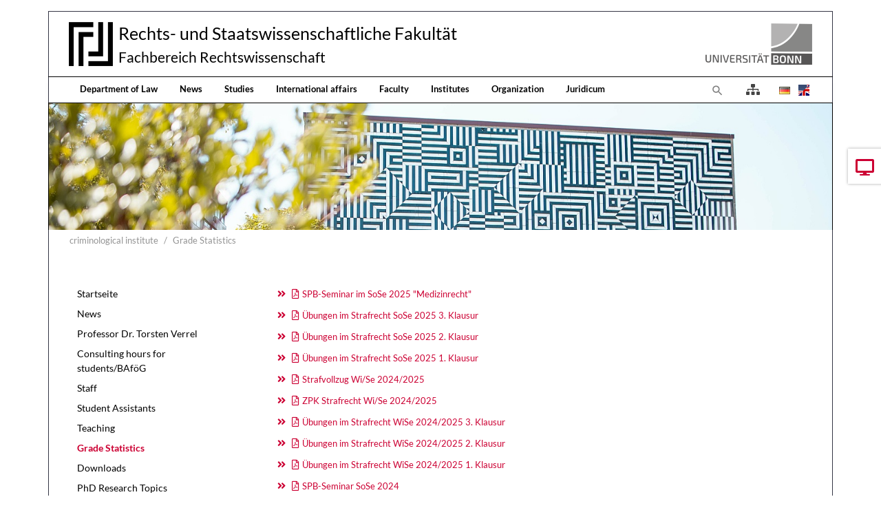

--- FILE ---
content_type: text/html; charset=utf-8
request_url: https://www.jura.uni-bonn.de/en/criminological-institute/grade-statistics
body_size: 7910
content:
<!DOCTYPE html>
<html dir="ltr" lang="en">
<head>

<meta charset="utf-8">
<!-- 
	Bootstrap Template by WapplerSystems. https://t3bootstrap.de

	This website is powered by TYPO3 - inspiring people to share!
	TYPO3 is a free open source Content Management Framework initially created by Kasper Skaarhoj and licensed under GNU/GPL.
	TYPO3 is copyright 1998-2026 of Kasper Skaarhoj. Extensions are copyright of their respective owners.
	Information and contribution at https://typo3.org/
-->


<link rel="shortcut icon" href="/fileadmin/templates/images/symbols/favicon.ico" type="image/vnd.microsoft.icon">
<title>Grade Statistics - Fachbereich Rechtswissenschaft der Universität Bonn</title>
<meta http-equiv="x-ua-compatible" content="IE=11; IE=edge" />
<meta name="generator" content="TYPO3 CMS" />
<meta name="description" content="Fachbereich Rechtswissenschaft der Universität Bonn" />
<meta name="keywords" content="Universität, Bonn, Jura, Rechtswissenschaft, Forschung, Lehre" />
<meta name="twitter:card" content="summary" />


<link rel="stylesheet" type="text/css" href="/typo3temp/assets/css/fachbereich/main.css?1764079604" media="all">
<link rel="stylesheet" type="text/css" href="/typo3conf/ext/fachbereich/Resources/Public/Fonts/Lato/lato.css?1636659636" media="all">
<link rel="stylesheet" type="text/css" href="/typo3temp/assets/css/fachbereich/fonts.css?1764079604" media="all">
<link rel="stylesheet" type="text/css" href="/typo3conf/ext/fachbereich/Resources/Public/CSS/smartmenus/jquery.smartmenus.bootstrap.css?1636659636" media="all">
<link rel="stylesheet" type="text/css" href="/typo3conf/ext/fachbereich/Resources/Public/CSS/flexslider.css?1636659636" media="all">


<script src="/typo3conf/ext/fachbereich/Resources/Public/JavaScript/Libraries/respond.min.js?1636659636"></script>
<script src="/typo3conf/ext/fachbereich/Resources/Public/JavaScript/picturefill.min.js?1636659636"></script>
<script src="/typo3conf/ext/fachbereich/Resources/Public/JavaScript/mail.js?1636659636"></script>
<script src="/typo3temp/assets/js/5508b6c4f0.js?1635468188"></script>


<meta name="viewport" content="width=device-width, initial-scale=1.0, maximum-scale=1.0, user-scalable=no">
<meta name="format-detection" content="telephone=no"><meta name="navtitle" content="Grade Statistics"><link href="/typo3conf/ext/fachbereich/Resources/Public/Images/favicon.png" rel="apple-touch-icon apple-touch-icon-precomposed" /><link href="/typo3conf/ext/fachbereich/Resources/Public/Images/favicon.png" rel="apple-touch-icon apple-touch-icon-precomposed" sizes="72x72" /><link href="/typo3conf/ext/fachbereich/Resources/Public/Images/favicon.png" rel="apple-touch-icon apple-touch-icon-precomposed" sizes="114x114" /><link href="/typo3conf/ext/fachbereich/Resources/Public/Images/favicon.png" rel="apple-touch-icon apple-touch-icon-precomposed" sizes="144x144" />
<style>@media (max-width: 575.98px) {header .hero .hero-bg {/* max width 576px, cropVariant: xs */background-image: url(/fileadmin/_processed_/c/d/csm_Kopfgrafik_Startseite_2024_02b18cf197.jpg);}}@media (min-width: 576px) and (max-width: 767.98px) {header .hero .hero-bg {/* max width 768px, cropVariant: sm */background-image: url(/fileadmin/_processed_/c/d/csm_Kopfgrafik_Startseite_2024_513a2510f5.jpg);}}@media (min-width: 768px) and (max-width: 991.98px) {header .hero .hero-bg {/* max width 992px, cropVariant: md */background-image: url(/fileadmin/_processed_/c/d/csm_Kopfgrafik_Startseite_2024_b5d70bfdc9.jpg);}}@media (min-width: 992px) and (max-width: 1199.98px) {header .hero .hero-bg {/* max width 1200px, cropVariant: lg */background-image: url(/fileadmin/_processed_/c/d/csm_Kopfgrafik_Startseite_2024_99526c3a8a.jpg);}}@media (min-width: 1200px) {header .hero .hero-bg {/* max width 1400px, cropVariant: xl */background-image: url(/fileadmin/_processed_/c/d/csm_Kopfgrafik_Startseite_2024_1ba5d2349b.jpg);}}</style>
<link rel="canonical" href="https://www.jura.uni-bonn.de/en/criminological-institute/grade-statistics"/>

<link rel="alternate" hreflang="de" href="https://www.jura.uni-bonn.de/kriminologisches-seminar-und-institut-fuer-medizinstrafrecht/notenstatistik"/>
<link rel="alternate" hreflang="en" href="https://www.jura.uni-bonn.de/en/criminological-institute/grade-statistics"/>
<link rel="alternate" hreflang="x-default" href="https://www.jura.uni-bonn.de/kriminologisches-seminar-und-institut-fuer-medizinstrafrecht/notenstatistik"/>
<link rel="preload" href="/typo3conf/ext/fachbereich/Resources/Public/Fonts/OpenSans/open-sans-v17-latin-300.woff2" as="font" type="font/woff2" >
<link rel="preload" href="/typo3conf/ext/fachbereich/Resources/Public/Fonts/OpenSans/open-sans-v17-latin-regular.woff2" as="font" type="font/woff2" >
<link rel="preload" href="/typo3conf/ext/fachbereich/Resources/Public/Fonts/FontAwesome/fa-regular-400.woff2" as="font" type="font/woff2" >
<link rel="preload" href="/typo3conf/ext/fachbereich/Resources/Public/Fonts/FontAwesome/fa-solid-900.woff2" as="font" type="font/woff2" >
</head>
<body class=" layout-2Columns layout-boxed " id="page_570"><div id="page"> <div class="container fake-shadow"></div> <a class="sr-only sr-only-focusable" href="#content"> Jump directly to main navigation </a> <a class="sr-only sr-only-focusable" href="#content"> Jump directly to content </a> <a class="sr-only sr-only-focusable" href="#sub-nav"> Jump to sub navigation </a> <header id="header" class="mt-0 mt-lg-3"> <div class="" id="nav-primary"> <nav class="navbar-user small d-none d-lg-block d-print-none clearfix"> <div class="container"> </div> </nav> <nav class="d-block navbar navbar-expand-lg navbar-light clearfix navbar-default compensate-for-scrollbar"> <div class="d-block w-100"> <div class="d-flex justify-content-between container pb-2"> <div itemscope itemtype="http://schema.org/Organization" class="navbar-brand d-flex align-items-center"> <a itemprop="url" class="d-flex" tabindex="1" href="/en/"> <img src="/typo3conf/ext/fachbereich/Resources/Public/Images/logo.png" class="img-fluid high-ct-hidden" alt="" title="" itemprop="logo"/> </a> <div class="d-flex flex-column flex-wrap brand-title"> <a itemprop="url" tabindex="1" href="/en/"> <span>Rechts- und Staatswissenschaftliche Fakultät</span> </a> <a itemprop="url" tabindex="1" href="/en/"> <span>Fachbereich Rechtswissenschaft</span> </a> </div> </div> <a href="https://www.uni-bonn.de/" target="_blank" class="d-none d-lg-block"> <img alt="Logo der Universität Bonn" src="/typo3conf/ext/fachbereich/Resources/Public/Images/logo_universitaet-bonn.png" width="170" height="60" /> </a> </div> <nav class="d-flex w-100 justify-content-between p-relative" id="NavbarTopWrapper"> <div class="w-100 navbar-top"> <div class="d-flex flex-lg-grow-1 flex-nowrap w-100 container py-2 py-lg-0 justify-content-between"> <div class="d-none d-lg-block"><div xmlns="http://www.w3.org/1999/xhtml" lang="en" xmlns:v="http://typo3.org/ns/FluidTYPO3/Vhs/ViewHelpers" xmlns:f="http://typo3.org/ns/fluid/ViewHelpers" xmlns:ws="http://typo3.org/ns/WapplerSystems/WsT3bootstrap/ViewHelpers"><ul class="nav navbar-nav d-print-none navbar-simple"><li class="nav-item page-66"><a class="nav-link" tabindex="101" href="/en/">Department of Law</a></li><li class="nav-item page-67"><a class="nav-link" tabindex="102" href="/en/news">News</a></li><li class="nav-item page-68"><a class="nav-link" tabindex="103" href="/en/studying">Studies</a></li><li class="nav-item page-3704"><a class="nav-link" tabindex="104" href="/en/international-affairs">International affairs</a></li><li class="nav-item page-69"><a class="nav-link" tabindex="105" href="/en/faculty">Faculty</a></li><li class="nav-item page-391"><a class="nav-link" tabindex="106" href="/en/institutes">Institutes</a></li><li class="nav-item page-70"><a class="nav-link" tabindex="107" href="/en/organization">Organization</a></li><li class="nav-item page-181"><a class="nav-link" tabindex="108" href="/en/juridicum">Juridicum</a></li></ul></div></div> <div class="d-flex ml-auto"> <div class="dropdown d-none d-lg-block d-print-none"> <a class="nav-link" id="searchDropdown" href="/en/search" data-toggle="dropdown" aria-label="To search page" aria-haspopup="true" aria-expanded="false"> <span class="searchbar-toggler-icon"></span> </a> <div class="dropdown-menu dropdown-search dropdown-align-right" aria-labelledby="searchDropdown"> <div itemscope itemtype="http://schema.org/WebSite"> <meta itemprop="url" content="https://www.jura.uni-bonn.de/"/> <form itemprop="potentialAction" itemscope itemtype="http://schema.org/SearchAction" action="/en/search?tx_indexedsearch_pi2%5Baction%5D=search&amp;tx_indexedsearch_pi2%5Bcontroller%5D=Search&amp;cHash=54d9d1bd66193539d591da45d983255e" method="post" name="searchform-default" role="search" class="form-search"> <div class="input-group"> <meta itemprop="target" content="/en/search?tx_indexedsearch_pi2%5Baction%5D=search&amp;tx_indexedsearch_pi2%5Bcontroller%5D=Search&amp;cHash=54d9d1bd66193539d591da45d983255e{search_term_string}"/> <input itemprop="query-input" aria-label="Search phrase" aria-hidden="true" name="search_term_string" type="text" style="display: none;"/> <input class="form-control" aria-label="Search phrase" placeholder="Search phrase" id="tx_indexedsearch_word-default" name="tx_indexedsearch_pi2[search][sword]" type="text"/> <span class="input-group-btn"> <button class="btn btn-search " type="submit" aria-label="Search"> <svg xmlns="http://www.w3.org/2000/svg" width="16" height="16" fill="currentColor" class="bi bi-caret-right-fill" viewBox="0 0 16 16"> <path d="M12.14 8.753l-5.482 4.796c-.646.566-1.658.106-1.658-.753V3.204a1 1 0 0 1 1.659-.753l5.48 4.796a1 1 0 0 1 0 1.506z"/> </svg> </button> </span> </div> </form> </div> </div> </div> <a class="nav-link" href="/en/overview"> <i class="fas fa-sitemap" style="font-size: 1rem; color: #444;transform: translateY(2px);"></i> </a> <ul class="nav nav-language float-right ml-1"> <li class="nav-item"> <a aria-label="Opens the link in language Deutsch." class="nav-link" rel="alternate" hreflang="de" href="/kriminologisches-seminar-und-institut-fuer-medizinstrafrecht/notenstatistik"> <img aria-hidden="true" alt="Deutsch" src="/typo3conf/ext/fachbereich/Resources/Public/Icons/Flags/de.gif" /> </a> </li> <li class="nav-item"> <a aria-label="Opens the link in language English." class="nav-link" rel="alternate" hreflang="en" href="/en/criminological-institute/grade-statistics"> <img aria-hidden="true" alt="English" src="/typo3conf/ext/fachbereich/Resources/Public/Icons/Flags/en-us-gb.gif" /> </a> </li> </ul> <div class="nav d-lg-none d-print-none flex-nowrap"> <div class="nav-item position-relative"> <a class="btn btn-outline-secondary d-none d-md-block" id="searchDropdown" href="/en/search" data-toggle="dropdown" aria-haspopup="true" aria-expanded="false"> <span class="searchbar-toggler-icon"></span> </a> <div class="dropdown-menu dropdown-search dropdown-align-right" aria-labelledby="searchDropdown"> <div itemscope itemtype="http://schema.org/WebSite"> <meta itemprop="url" content="https://www.jura.uni-bonn.de/"/> <form itemprop="potentialAction" itemscope itemtype="http://schema.org/SearchAction" action="/en/search?tx_indexedsearch_pi2%5Baction%5D=search&amp;tx_indexedsearch_pi2%5Bcontroller%5D=Search&amp;cHash=54d9d1bd66193539d591da45d983255e" method="post" name="searchform-default" role="search" class="form-search"> <div class="input-group"> <meta itemprop="target" content="/en/search?tx_indexedsearch_pi2%5Baction%5D=search&amp;tx_indexedsearch_pi2%5Bcontroller%5D=Search&amp;cHash=54d9d1bd66193539d591da45d983255e{search_term_string}"/> <input itemprop="query-input" aria-label="Search phrase" aria-hidden="true" name="search_term_string" type="text" style="display: none;"/> <input class="form-control" aria-label="Search phrase" placeholder="Search phrase" id="tx_indexedsearch_word-default" name="tx_indexedsearch_pi2[search][sword]" type="text"/> <span class="input-group-btn"> <button class="btn btn-search " type="submit" aria-label="Search"> <svg xmlns="http://www.w3.org/2000/svg" width="16" height="16" fill="currentColor" class="bi bi-caret-right-fill" viewBox="0 0 16 16"> <path d="M12.14 8.753l-5.482 4.796c-.646.566-1.658.106-1.658-.753V3.204a1 1 0 0 1 1.659-.753l5.48 4.796a1 1 0 0 1 0 1.506z"/> </svg> </button> </span> </div> </form> </div> </div> <button class="btn searchbar-toggler mr-2 collapsed d-md-none" aria-expanded="false" data-toggle="collapse" data-target="#bd-search-nav" aria-label=""><span class="searchbar-toggler-icon"></span></button> </div> <div class="nav-item"> <a class="nav-link navbar-toggler" href="#sidemenu"><span class="navbar-toggler-icon"></span></a> </div> </div> </div> </div> </div> </nav> </div> <div class="container"> <div class="collapse w-100 d-lg-none clearfix mt-2 mb-1 d-print-none" id="bd-search-nav"> <div itemscope itemtype="http://schema.org/WebSite"> <meta itemprop="url" content="https://www.jura.uni-bonn.de/"/> <form itemprop="potentialAction" itemscope itemtype="http://schema.org/SearchAction" action="/en/search?tx_indexedsearch_pi2%5Baction%5D=search&amp;tx_indexedsearch_pi2%5Bcontroller%5D=Search&amp;cHash=54d9d1bd66193539d591da45d983255e" method="post" name="searchform-mobile" role="search" class="form-search"> <div class="input-group"> <meta itemprop="target" content="/en/search?tx_indexedsearch_pi2%5Baction%5D=search&amp;tx_indexedsearch_pi2%5Bcontroller%5D=Search&amp;cHash=54d9d1bd66193539d591da45d983255e{search_term_string}"/> <input itemprop="query-input" aria-label="Search phrase" aria-hidden="true" name="search_term_string" type="text" style="display: none;"/> <input class="form-control" aria-label="Search phrase" placeholder="Search phrase" id="tx_indexedsearch_word-mobile" name="tx_indexedsearch_pi2[search][sword]" type="text"/> <span class="input-group-btn"> <button class="btn btn-search " type="submit" aria-label="Search"> <svg xmlns="http://www.w3.org/2000/svg" width="16" height="16" fill="currentColor" class="bi bi-caret-right-fill" viewBox="0 0 16 16"> <path d="M12.14 8.753l-5.482 4.796c-.646.566-1.658.106-1.658-.753V3.204a1 1 0 0 1 1.659-.753l5.48 4.796a1 1 0 0 1 0 1.506z"/> </svg> </button> </span> </div> </form> </div> </div> </div> </nav> </div> <div class="container"> <section class="hero hero--size-small bg-img hero--padding high-ct"> <div class="hero-bg"> </div> <div class="hero-content container"> </div> </section> </div> <div class="breadcrumb-section d-print-none"> <div class="container"> <div class="row"> <ol class="breadcrumb" itemscope itemtype="http://schema.org/BreadcrumbList"> <li class="breadcrumb-item sub " itemprop="itemListElement" itemscope itemtype="http://schema.org/ListItem"> <a class=" sub " href="/en/criminological-institute" itemprop="item" itemtype="https://schema.org/Article"><span itemprop="name">criminological institute</span></a> <meta itemprop="position" content="2"/> </li> <li class="breadcrumb-item active " itemprop="itemListElement" itemscope itemtype="http://schema.org/ListItem"> <a class=" active " href="/en/criminological-institute/grade-statistics" itemprop="item" itemtype="https://schema.org/Article"><span itemprop="name">Grade Statistics</span></a> <meta itemprop="position" content="3"/> </li> </ol> </div> </div> </div> </header> <main class="main-content" id="content"> <div class="container"> <div class="row" role="main"> <div class=" d-block col-12 d-sm-block col-sm-12 d-md-block col-md-12 d-lg-block col-lg-9 d-xl-block col-xl-9 col-main o-1 o-sm-1 o-md-1 o-lg-2"> <!--TYPO3SEARCH_begin--> <div class="frame frame-type-text frame-layout-0 frame-space-before- frame-space-after-extra-small frame-padding-top- frame-padding-bottom- frame-" id="c4232"><div class="ce-content"><ul><li><a href="/fileadmin/Fachbereich_Rechtswissenschaft/Einrichtungen/Institute/Kriminologisches_Seminar/klausurergebnisse/SoSe_2025/Medizinrecht.pdf">SPB-Seminar im SoSe 2025 "Medizinrecht"</a></li><li><a href="/fileadmin/Fachbereich_Rechtswissenschaft/Einrichtungen/Institute/Kriminologisches_Seminar/klausurergebnisse/SoSe_2025/Statistik_3._Klausur.pdf">Übungen im Strafrecht SoSe 2025 3. Klausur</a></li><li><a href="/fileadmin/Fachbereich_Rechtswissenschaft/Einrichtungen/Institute/Kriminologisches_Seminar/klausurergebnisse/SoSe_2025/Statistik_2._Klausur.pdf">Übungen im Strafrecht SoSe 2025 2. Klausur</a></li><li><a href="/fileadmin/Fachbereich_Rechtswissenschaft/Einrichtungen/Institute/Kriminologisches_Seminar/klausurergebnisse/SoSe_2025/Statistik_1._Klausur.pdf">Übungen im Strafrecht SoSe 2025 1. Klausur</a></li><li><a href="/fileadmin/Fachbereich_Rechtswissenschaft/Einrichtungen/Institute/Kriminologisches_Seminar/klausurergebnisse/WiSe_2024_2025/Strafvollzug_2024_25_neu.pdf">Strafvollzug Wi/Se 2024/2025</a></li><li><a href="/fileadmin/Fachbereich_Rechtswissenschaft/Einrichtungen/Institute/Kriminologisches_Seminar/klausurergebnisse/WiSe_2024_2025/ZPK_Strafrecht.pdf">ZPK Strafrecht Wi/Se 2024/2025</a></li><li><a href="/fileadmin/Fachbereich_Rechtswissenschaft/Einrichtungen/Institute/Kriminologisches_Seminar/klausurergebnisse/WiSe_2024_2025/Statistik_3._Klausur.pdf">Übungen im Strafrecht WiSe 2024/2025 3. Klausur</a></li><li><a href="/fileadmin/Fachbereich_Rechtswissenschaft/Einrichtungen/Institute/Kriminologisches_Seminar/klausurergebnisse/WiSe_2024_2025/Statistik_2._Klausur.pdf">Übungen im Strafrecht WiSe 2024/2025 2. Klausur</a></li><li><a href="/fileadmin/Fachbereich_Rechtswissenschaft/Einrichtungen/Institute/Kriminologisches_Seminar/klausurergebnisse/WiSe_2024_2025/Statistik_1._Klausur.pdf">Übungen im Strafrecht WiSe 2024/2025 1. Klausur</a></li><li><a href="/fileadmin/Fachbereich_Rechtswissenschaft/Einrichtungen/Institute/Kriminologisches_Seminar/klausurergebnisse/SoSe_2024/SPB_Seminar_SoSe2024.pdf">SPB-Seminar SoSe 2024</a></li><li><a href="/fileadmin/Fachbereich_Rechtswissenschaft/Einrichtungen/Institute/Kriminologisches_Seminar/klausurergebnisse/SoSe_2024/Kriminologie_I_SoSe2024.pdf">Kriminologie I SoSe 2024</a></li><li><a href="/fileadmin/Fachbereich_Rechtswissenschaft/Einrichtungen/Institute/Kriminologisches_Seminar/klausurergebnisse/SoSe_2024/Jugendstrafrecht_SoSe_2024.pdf">Jugendstrafrecht SoSe 2024</a></li><li><a href="/fileadmin/Fachbereich_Rechtswissenschaft/Einrichtungen/Institute/Kriminologisches_Seminar/klausurergebnisse/WiSe_2023_2024/SPB-Seminar_Statistik_WS_2023_2024.pdf">SPB-Seminar WiSe 2023/2024</a></li><li><a href="/fileadmin/Fachbereich_Rechtswissenschaft/Einrichtungen/Institute/Kriminologisches_Seminar/klausurergebnisse/WiSe_2023_2024/Strafvollzug_Statistik_WS_2023_2024.pdf">Strafvollzug WiSe 2023/2024</a></li><li><a href="/fileadmin/Fachbereich_Rechtswissenschaft/Einrichtungen/Institute/Kriminologisches_Seminar/klausurergebnisse/WiSe_2023_2024/Kriminologie_Vertiefung_Statistik_WS_2023_2024.pdf">Kriminologie Vertiefung WiSe 2023/2024</a></li><li><a href="/fileadmin/Fachbereich_Rechtswissenschaft/Einrichtungen/Institute/Kriminologisches_Seminar/klausurergebnisse/SoSe_2023/Notenstatistik_SPB_Seminar_SoSe_2023.pdf">SPB Seminar SoSe 2023</a></li><li><a href="/fileadmin/Fachbereich_Rechtswissenschaft/Einrichtungen/Institute/Kriminologisches_Seminar/klausurergebnisse/SoSe_2023/Notenstatistik_Jugendstrafrecht_SoSe_2023.pdf">Jugendstrafrecht SoSe 2023</a></li><li><a href="/fileadmin/Fachbereich_Rechtswissenschaft/Einrichtungen/Institute/Kriminologisches_Seminar/klausurergebnisse/SoSe_2023/Notenstatistik_Kriminologie_SoSe2023.pdf">Kriminologie SoSe 2023</a></li><li><a href="/fileadmin/Fachbereich_Rechtswissenschaft/Einrichtungen/Institute/Kriminologisches_Seminar/klausurergebnisse/WiSe_2022_2023/Hausarbeit_UEbung_im_Strafrecht.pdf">Übungen im Strafrecht WiSe 2022/ 2023 Hausarbeit</a></li><li><a href="/fileadmin/Fachbereich_Rechtswissenschaft/Einrichtungen/Institute/Kriminologisches_Seminar/klausurergebnisse/WiSe_2022_2023/3._Klausur_UEbungen_im_Strafrecht.pdf">Übungen im Strafrecht WiSe 2022/ 2023 3. Klausur</a></li><li><a href="/fileadmin/Fachbereich_Rechtswissenschaft/Einrichtungen/Institute/Kriminologisches_Seminar/klausurergebnisse/WiSe_2022_2023/2._Klausur_UEbungen_im_Strafrecht.pdf">Übungen im Strafrecht WiSe 2022/ 2023 2. Klausur</a></li><li><a href="/fileadmin/Fachbereich_Rechtswissenschaft/Einrichtungen/Institute/Kriminologisches_Seminar/klausurergebnisse/WiSe_2022_2023/1._Klausur_UEbungen_im_Strafrecht.pdf">Übungen im Strafrecht WiSe 2022/ 2023 1. Klausur</a></li><li><a href="/fileadmin/Fachbereich_Rechtswissenschaft/Einrichtungen/Institute/Kriminologisches_Seminar/klausurergebnisse/WiSe_2022_2023/SPB_Seminar_WiSe2022_23.pdf">SPB-Seminar WiSe 2022/2023</a></li><li><a href="/fileadmin/Fachbereich_Rechtswissenschaft/Einrichtungen/Institute/Kriminologisches_Seminar/klausurergebnisse/WiSe_2022_2023/Statistik_Kriminologie__Vertiefung_WS_2022_23.pdf">Kriminologie Vertiefung WiSe 2022/ 2023</a></li><li><a href="/fileadmin/Fachbereich_Rechtswissenschaft/Einrichtungen/Institute/Kriminologisches_Seminar/klausurergebnisse/WiSe_2022_2023/Strafvollzug_WS_2022_2023.pdf">Strafvollzug WiSe 2022/ 2023</a></li><li><a href="/fileadmin/Fachbereich_Rechtswissenschaft/Einrichtungen/Institute/Kriminologisches_Seminar/klausurergebnisse/SoSe_2022/SPB_Seminar_Sexualdelinquenz_SoSe_2022.pdf">SPB-Seminar SoSe 2022</a></li><li><a href="/fileadmin/Fachbereich_Rechtswissenschaft/Einrichtungen/Institute/Kriminologisches_Seminar/klausurergebnisse/SoSe_2022/Notenstatistik_Medizinstrafrecht_SoSe2022.pptx">Medizinstrafrecht SoSe 2022</a></li><li><a href="/fileadmin/Fachbereich_Rechtswissenschaft/Einrichtungen/Institute/Kriminologisches_Seminar/klausurergebnisse/SoSe_2022/Jugendstrafrecht_2022.pdf">Jugendstrafrecht SoSe 2022</a></li><li><a href="/fileadmin/Fachbereich_Rechtswissenschaft/Einrichtungen/Institute/Kriminologisches_Seminar/klausurergebnisse/SoSe_2022/Sanktionen_SoSe2022.pdf">Sanktionen SoSe 2022</a></li><li><a href="/fileadmin/Fachbereich_Rechtswissenschaft/Einrichtungen/Institute/Kriminologisches_Seminar/klausurergebnisse/SoSe_2022/Diagramm_Strafrecht_BT_SoSe2022.pdf">Strafrecht BT SoSe 2022</a></li><li><a href="/fileadmin/Fachbereich_Rechtswissenschaft/Einrichtungen/Institute/Kriminologisches_Seminar/klausurergebnisse/WiSe_2021_2022/Diagramm_SPB_Seminar_Strafvollzug_WS_2021_22.pdf">SPB-Seminar WS 2021/ 2022</a></li><li><a href="/fileadmin/Fachbereich_Rechtswissenschaft/Einrichtungen/Institute/Kriminologisches_Seminar/klausurergebnisse/WiSe_2020-2021/Kriminologie_Notenstatistik_Diagramm.pdf">Kriminologie WS 2021/2022</a></li><li><a href="/fileadmin/Fachbereich_Rechtswissenschaft/Einrichtungen/Institute/Kriminologisches_Seminar/klausurergebnisse/WiSe_2021_2022/Notenstatistik_Strafrecht_BT_2021_22.pdf">Strafrecht BT WS 2021/2022</a></li><li><a href="/fileadmin/Fachbereich_Rechtswissenschaft/Einrichtungen/Institute/Kriminologisches_Seminar/klausurergebnisse/WiSe_2021_2022/Gesamtstatristik_Klausuren__WS_2021_22_Diagram.pdf">Übungen im Strafrecht WS 2021/2022</a></li><li><a href="/fileadmin/Fachbereich_Rechtswissenschaft/Einrichtungen/Institute/Kriminologisches_Seminar/klausurergebnisse/SoSe_2021/Notenstatistik_Jugendstrafrecht_SoSe2021.pdf">Jugendstrafrecht SoSe 2021</a></li><li><a href="/fileadmin/Fachbereich_Rechtswissenschaft/Einrichtungen/Institute/Kriminologisches_Seminar/klausurergebnisse/SoSe_2021/Notenstatistik_Strafvollzug_SoSe2021.pdf">Strafvollzug SoSe 2021</a></li><li><a href="/fileadmin/Fachbereich_Rechtswissenschaft/Einrichtungen/Institute/Kriminologisches_Seminar/klausurergebnisse/SoSe_2021/Notenstatistik_Seminar_Strafvollzug_SoSe2021.pdf">SPB-Seminar SoSe 2021</a></li><li><a href="/fileadmin/Fachbereich_Rechtswissenschaft/Einrichtungen/Institute/Kriminologisches_Seminar/klausurergebnisse/WiSe_2020-2021/Notenstatistik_Strafvollzug_WS_2020_21.pdf">Strafvollzug WS 2020/2021</a></li><li><a href="/fileadmin/Fachbereich_Rechtswissenschaft/Einrichtungen/Institute/Kriminologisches_Seminar/klausurergebnisse/WiSe_2020-2021/Notenstatistik_Sanktionen_WS_2020_21.pdf">Sanktionen WS 2020/2021</a></li><li><a href="/fileadmin/Fachbereich_Rechtswissenschaft/Einrichtungen/Institute/Kriminologisches_Seminar/klausurergebnisse/WiSe_2020-2021/Seminar_SPB_9_WiSe_2020_2021_Jugendstrafrecht_pdf.pdf" title="Interner Link" class="download">Seminar WS 2020/2021</a></li><li><a href="/fileadmin/Fachbereich_Rechtswissenschaft/Einrichtungen/Institute/Kriminologisches_Seminar/klausurergebnisse/SoSe_2020/Kriminologie_Vertiefung_SoSe_2020.pdf">Kriminologie SoSe 2020</a></li><li><a href="/fileadmin/Fachbereich_Rechtswissenschaft/Einrichtungen/Institute/Kriminologisches_Seminar/klausurergebnisse/SoSe_2020/Statistik_Jugendstrafrecht_2020.pdf">Jugendstrafrecht SoSe 2020</a></li><li><a href="/fileadmin/Fachbereich_Rechtswissenschaft/Einrichtungen/Institute/Kriminologisches_Seminar/klausurergebnisse/SoSe_2020/Seminar_SPB_9_SoSe_2020_pdf.pdf" title="Interner Link" class="download">Seminar SoSe 2020</a></li><li><a href="/fileadmin/Fachbereich_Rechtswissenschaft/Einrichtungen/Institute/Kriminologisches_Seminar/klausurergebnisse/WiSe_2019__2020/Kriminologie_Vertiefung_WS_2019_2020.pdf">Kriminologie Vertiefung WS 2019/20</a></li><li><a href="/fileadmin/Fachbereich_Rechtswissenschaft/Einrichtungen/Institute/Kriminologisches_Seminar/klausurergebnisse/SoSe_2020/Sanktionen_WS_2019_2020.pdf">Sanktionen WS 2019/20</a></li><li><a href="/fileadmin/Fachbereich_Rechtswissenschaft/Einrichtungen/Institute/Kriminologisches_Seminar/klausurergebnisse/WiSe_2019__2020/Seminar_SPB_9_WiSe_2020_2021_Jugendstrafrecht_pdf.pdf" title="Interner Link" class="download">Seminar WS 2019/20</a></li><li><a href="/fileadmin/Fachbereich_Rechtswissenschaft/Einrichtungen/Institute/Kriminologisches_Seminar/download/Statistiken/Notenverteilung_Jugendstrafrecht_SoSe_2019.pdf" title="Interner Link" class="download">Jugendstrafrecht SoSe 2019</a></li><li><a href="/fileadmin/Fachbereich_Rechtswissenschaft/Einrichtungen/Institute/Kriminologisches_Seminar/download/Statistiken/Notenverteilung_Kriminologie__SoSe_2019.pdf" title="Interner Link" class="download">Kriminologie I SoSe 2019</a></li><li><a href="/fileadmin/Fachbereich_Rechtswissenschaft/Einrichtungen/Institute/Kriminologisches_Seminar/download/Statistiken/Saeulendiagramm_Seminar_SoSe_2019.pdf" title="Interner Link" class="download">Seminar SoSe 2019</a></li><li><a href="/fileadmin/Fachbereich_Rechtswissenschaft/Einrichtungen/Institute/Kriminologisches_Seminar/download/Statistiken/Kriminologie_Vertiefung_WiSe_2018_19.pdf" title="Interner Link" class="download">Kriminologie Vertiefung WiSe 2018/19</a></li><li><a href="/fileadmin/Fachbereich_Rechtswissenschaft/Einrichtungen/Institute/Kriminologisches_Seminar/download/Statistiken/Sanktionenrecht_WiSe_2018_19.pdf" title="Interner Link" class="download">Sanktionenrecht WiSe 2018/19</a></li><li><a href="/fileadmin/Fachbereich_Rechtswissenschaft/Einrichtungen/Institute/Kriminologisches_Seminar/download/Statistiken/Seminar_Wintersemester_2018_19.pdf" title="Interner Link" class="download">Seminar WiSe 2018/19</a></li><li><a href="/fileadmin/Fachbereich_Rechtswissenschaft/Einrichtungen/Institute/Kriminologisches_Seminar/download/Statistiken/Saeulendiagramm_3._Klausur_WiSe_2018-19.pdf" title="Interner Link" class="download">Übungen im Strafrecht WiSe 2018/19 3. Klausur</a></li><li><a href="/fileadmin/Fachbereich_Rechtswissenschaft/Einrichtungen/Institute/Kriminologisches_Seminar/download/Statistiken/Saeulendiagramm_2._Klausur_WiSe_2018-19.pdf" title="Interner Link" class="download">Übungen im Strafrecht WiSe 2018/19 2. Klausur</a></li><li><a href="/fileadmin/Fachbereich_Rechtswissenschaft/Einrichtungen/Institute/Kriminologisches_Seminar/download/uebung_2018_19/Saeulendiagramm_1._Klausur_2018_19.pdf" title="Interner Link" class="download">Übungen im Strafrecht WiSe 2018/19 1. Klausur</a></li><li><a href="/fileadmin/Fachbereich_Rechtswissenschaft/Einrichtungen/Institute/Kriminologisches_Seminar/download/uebung_2018_19/Saeulendiagramm_Hausarbeiten_UEbungen_im_Strafrecht_WiSe_2018-19.pdf" title="Interner Link" class="download">Hausarbeit der Übungen im Strafrecht WiSe 2018/19</a></li><li><a href="/fileadmin/Fachbereich_Rechtswissenschaft/Einrichtungen/Institute/Kriminologisches_Seminar/download/Statistiken/Klausur_Jugendstrafrecht.pdf" title="Interner Link" class="download">Jugendstrafrecht SoSe 2018</a></li><li><a href="/fileadmin/Fachbereich_Rechtswissenschaft/Einrichtungen/Institute/Kriminologisches_Seminar/download/Statistiken/Klausur_Kriminologie_I.pdf" title="Interner Link" class="download">Kriminologie I SoSe 2018</a></li><li><a href="/fileadmin/Fachbereich_Rechtswissenschaft/Einrichtungen/Institute/Kriminologisches_Seminar/download/Statistiken/Saeulendiagramm_Seminar_SoSe_2018.pdf" title="Interner Link" class="download">Seminar SoSe 2018</a></li><li><a href="/fileadmin/Fachbereich_Rechtswissenschaft/Einrichtungen/Institute/Kriminologisches_Seminar/download/Statistiken/Saeulendiagramm_3._Klausur_SoSe_2018.pdf" title="Interner Link" class="download">Übungen im Strafrecht SoSe 2018 3. Klausur</a></li><li><a href="/fileadmin/Fachbereich_Rechtswissenschaft/Einrichtungen/Institute/Kriminologisches_Seminar/download/Statistiken/Saeulendiagramm_2._Klausur_SoSe_2018.pdf" title="Interner Link" class="download">Übungen im Strafrecht SoSe 2018 2. Klausur</a></li><li><a href="/fileadmin/Fachbereich_Rechtswissenschaft/Einrichtungen/Institute/Kriminologisches_Seminar/download/Statistiken/Saeulendiagramm_1._Klausur_UEbung_-_24.04.2018.pdf" title="Interner Link" class="download">Übungen im Strafrecht SoSe 2018 1. Klausur</a></li><li><a href="/fileadmin/Fachbereich_Rechtswissenschaft/Einrichtungen/Institute/Kriminologisches_Seminar/download/Statistiken/Saeulendiagramm_Hausarbeit_UEbung_SoSe_2018_-_Korrektur.pdf" title="Interner Link" class="download">Hausarbeit der Übungen SoSe 2018</a></li><li><a href="/fileadmin/Fachbereich_Rechtswissenschaft/Einrichtungen/Institute/Kriminologisches_Seminar/download/Statistiken/Saeulendiagramm_Kriminologie_Vertiefung_-_WiSe_2017_18.pdf" title="Interner Link" class="download">Kriminologie Vertiefung WiSe 2017/18</a></li><li><a href="/fileadmin/Fachbereich_Rechtswissenschaft/Einrichtungen/Institute/Kriminologisches_Seminar/download/Statistiken/Saeulendiagramm_Strafvollzug_WiSe_2017_18.pdf" title="Interner Link" class="download">Strafvollzug WiSe 2017/18</a></li><li><a href="/fileadmin/Fachbereich_Rechtswissenschaft/Einrichtungen/Institute/Kriminologisches_Seminar/download/Statistiken/Saeulendiagramm_Seminar_WiSe_2017_18.pdf" title="Interner Link" class="download">Seminar WiSe 2017/18</a></li><li><a href="/fileadmin/Fachbereich_Rechtswissenschaft/Einrichtungen/Institute/Kriminologisches_Seminar/download/uebung_2017_18/Saeulendiagramm_3._Klausur_UEbung_WiSe_2017_18.pdf" title="Interner Link" class="download">Übungen im Strafrecht 3. Klausur WiSe 2017/18</a></li><li><a href="/fileadmin/Fachbereich_Rechtswissenschaft/Einrichtungen/Institute/Kriminologisches_Seminar/download/uebung_2017_18/Saeulendiagramm_2._Klausur_WiSe_2017_18.pdf" title="Interner Link" class="download">Übungen im Strafrecht 2. Klausur WiSe 2017/18</a></li><li><a href="/fileadmin/Fachbereich_Rechtswissenschaft/Einrichtungen/Institute/Kriminologisches_Seminar/download/uebung_2017_18/Saeulendiagramm_1._Klausur_UEbungen_WiSe_2017_18.pdf" title="Interner Link" class="download">Übungen im Strafrecht 1. Klausur WiSe 2017/18</a></li><li><a href="/fileadmin/Fachbereich_Rechtswissenschaft/Einrichtungen/Institute/Kriminologisches_Seminar/download/uebung_2017_18/Saeulendiagramm_Hausarbeit_WiSe_2017_18.pdf" title="Interner Link" class="download">Hausarbeit der Übungen im Strafrecht WiSe 2017/18</a></li><li><a href="/fileadmin/Fachbereich_Rechtswissenschaft/Einrichtungen/Institute/Kriminologisches_Seminar/download/Statistiken/Notenverteilung_Jugendstrafrecht_SoSe_2017.pdf" title="Herunterladen" class="download">Jugendstrafrecht SoSe 2017</a></li><li><a href="/fileadmin/Fachbereich_Rechtswissenschaft/Einrichtungen/Institute/Kriminologisches_Seminar/download/Statistiken/Notenverteilung_Kriminologie_SoSe_2017.pdf" title="Herunterladen" class="download">Kriminologie SoSe 2017</a></li><li><a href="/fileadmin/Fachbereich_Rechtswissenschaft/Einrichtungen/Institute/Kriminologisches_Seminar/download/Statistiken/Notenverteilung_Strafr._Sanktionen_SoSe_2017.pdf" title="Herunterladen" class="download">Strafrechtliche Sanktionen SoSe 2017</a></li><li><a href="/fileadmin/Fachbereich_Rechtswissenschaft/Einrichtungen/Institute/Kriminologisches_Seminar/download/Statistiken/Notenverteilung_Seminar_SoSe_2017.pdf" title="Herunterladen" class="download">Seminar SoSe 2017</a></li></ul></div></div> <!--TYPO3SEARCH_end--> </div> <div class=" d-block col-12 d-sm-block col-sm-12 d-md-block col-md-12 d-lg-block col-lg-3 d-xl-block col-xl-3 col-menu o-2 o-sm-2 o-md-2 o-lg-1" role="complementary"> <!--TYPO3SEARCH_begin--> <!--TYPO3SEARCH_end--> <nav class="mb-5 d-none d-lg-block nav-sidebar" aria-label="Sub navigation" id="sub-nav"><ul class="nav flex-column nav-pills nav-stacked"><li class="nav-item nav-item-1639"><a class="nav-link nav-link-1639" href="/en/criminological-institute">Startseite</a></li><li class="nav-item nav-item-1638"><a class="nav-link nav-link-1638" href="/en/criminological-institute/news">News</a></li><li class="nav-item nav-item-574"><a class="nav-link nav-link-574 sub" href="/en/criminological-institute/professor-dr-torsten-verrel">Professor Dr. Torsten Verrel</a></li><li class="nav-item nav-item-573"><a class="nav-link nav-link-573 sub" href="/en/criminological-institute/consulting-hours-for-studentsbafoeg">Consulting hours for students/BAföG</a></li><li class="nav-item nav-item-572"><a class="nav-link nav-link-572 sub" href="/en/criminological-institute/staff">Staff</a></li><li class="nav-item nav-item-2122"><a class="nav-link nav-link-2122" href="/en/criminological-institute/student-assistants">Student Assistants</a></li><li class="nav-item nav-item-571"><a class="nav-link nav-link-571 sub" href="/en/criminological-institute/teaching">Teaching</a></li><li class="nav-item nav-item-570"><a class="nav-link nav-link-570 active current" href="/en/criminological-institute/grade-statistics">Grade Statistics</a></li><li class="nav-item nav-item-1938"><a class="nav-link nav-link-1938 sub" href="/en/kriminologisches-seminar-und-institut-fuer-medizinstrafrecht/downloads">Downloads</a></li><li class="nav-item nav-item-1466"><a class="nav-link nav-link-1466" href="/en/criminological-institute/phd-research-topics">PhD Research Topics</a></li><li class="nav-item nav-item-2772"><a class="nav-link nav-link-2772" href="/en/criminological-institute/library">Library</a></li><li class="nav-item nav-item-2658"><a class="nav-link nav-link-2658" href="/en/criminological-institute/press-review">Press Review</a></li><li class="nav-item nav-item-1467"><a class="nav-link nav-link-1467" href="/en/kriminologisches-seminar-und-institut-fuer-medizinstrafrecht/links">Links</a></li><li class="nav-item nav-item-568"><a class="nav-link nav-link-568" href="/en/criminological-institute/contact">Contact</a></li></ul></nav> <!--TYPO3SEARCH_begin--> <!--TYPO3SEARCH_end--> </div> </div> </div> </main> <footer id="footer" class="high-ct"> <div class="container pb-3 high-ct"> <div class="d-flex nav-calltoaction is-fixed"> <div class="calltoaction-item order-2 "> <a class="calltoaction-item-link no-icon" href="/en/news/events-and-dates"> <i class="fas fa-desktop"></i> <span class="calltoaction-item-label">Termine</span> </a> </div> </div> <div class="row"> <div class="col-12"> <div class="frame frame-type-wst3bootstrap_fluidrow frame-layout-0 frame-space-before- frame-space-after-none frame-padding-top- frame-padding-bottom- frame-" id="c17707"><div class="ce-content"><div class="row"><div class=" d-block col-12 d-sm-block col-sm-12 d-md-block col-md-12 d-lg-block col-lg-2 d-xl-block col-xl-2 colindex-0"><div class="frame frame-type-image frame-layout-0 frame-space-before- frame-space-after-extra-small frame-padding-top- frame-padding-bottom- frame-" id="c17718"><div class="ce-content"><div class="row layout-100g-100t"><div class=" d-block col-12 d-sm-block col-sm-12 d-md-block col-md-12 d-lg-block col-lg-12 d-xl-block col-xl-12 column-0 col-type-media" id="c17718-c0"><div class="ce-gallery" data-ce-columns="1" data-ce-images="1"><div class="row "><div class=" d-flex col-12 d-sm-flex col-sm-12 d-md-flex col-md-12 d-lg-flex col-lg-12 d-xl-flex col-xl-12 "><figure class="image"><div class=""><picture><!-- 1200px, cropVariant=xl --><source srcset="/fileadmin/templates/images/logos/siegel.gif" media="(min-width: 1200px)" /><!-- scale: 0.16666666666667, maxWidth: 234px, maxWidthHD: 468px --><!-- 992px - 1199.98px, cropVariant=lg --><source srcset="/fileadmin/templates/images/logos/siegel.gif" media="(min-width: 992px) and (max-width: 1199.98px)" /><!-- scale: 0.16666666666667, maxWidth: 200px, maxWidthHD: 400px --><!-- 768px - 991.98px, cropVariant=md --><source srcset="/fileadmin/templates/images/logos/siegel.gif" media="(min-width: 768px) and (max-width: 991.98px)" /><!-- scale: 1, maxWidth: 992px, maxWidthHD: 1984px --><!-- 576px - 767.98px, cropVariant=sm --><source srcset="/fileadmin/templates/images/logos/siegel.gif" media="(min-width: 576px) and (max-width: 767.98px)" /><!-- scale: 1, maxWidth: 768px, maxWidthHD: 1536px --><!-- 0px - 575.98px, cropVariant=xs --><img src="/fileadmin/templates/images/logos/siegel.gif" alt="siegel.gif " title="" class="img-fluid " id="" loading="auto" /></picture></div></figure></div></div></div></div><div class=" d-block col-12 d-sm-block col-sm-12 d-md-block col-md-12 d-lg-block col-lg-12 d-xl-block col-xl-12 column-1" id="c17718-c1"></div></div></div></div></div><div class=" d-block col-12 d-sm-block col-sm-12 d-md-block col-md-12 d-lg-block col-lg-4 d-xl-block col-xl-4 mb-4 colindex-1"><div class="frame frame-type-list frame-layout-0 frame-space-before- frame-padding-top- frame-padding-bottom- frame-" id="c17708"><div class="ce-content"> Fachbereich Rechtswissenschaft </div></div><div class="frame frame-type-list frame-layout-0 frame-space-before- frame-padding-top- frame-padding-bottom- frame-" id="c17709"><div class="ce-content"> Kriminologisches Seminar und Institut für Medizinstrafrecht </div></div><div class="frame frame-type-list frame-layout-0 frame-space-before- frame-padding-top- frame-padding-bottom- frame-" id="c17711"><div class="ce-content"> Adenauerallee 24-42 </div></div><div class="frame frame-type-list frame-layout-0 frame-space-before- frame-padding-top- frame-padding-bottom- frame-" id="c17712"><div class="ce-content"> 53113 Bonn </div></div><div class="frame frame-type-list frame-layout-0 frame-space-before- frame-padding-top- frame-padding-bottom- frame-" id="c17713"><div class="ce-content"> Tel. +49 (0)228 73-9133 </div></div><div class="frame frame-type-list frame-layout-0 frame-space-before- frame-padding-top- frame-padding-bottom- frame-" id="c17714"><div class="ce-content"> Fax +49 (0)228 73-9732 </div></div><div class="frame frame-type-list frame-layout-0 frame-space-before- frame-padding-top- frame-padding-bottom- frame-" id="c17715"><div class="ce-content"> sekretariat.verrel@jura.uni-bonn.de </div></div><div class="frame frame-type-list frame-layout-0 frame-space-before- frame-padding-top- frame-padding-bottom- frame-" id="c17717"><div class="ce-content"> Besucheranschrift: Juridicum, Westturm, 5. OG </div></div></div><div class=" d-block col-12 d-sm-block col-sm-12 d-md-block col-md-6 d-lg-block col-lg-3 d-xl-block col-xl-3 colindex-2"><div class="frame frame-type-menu_subpages frame-layout-0 frame-space-before- frame-space-after-extra-small frame-padding-top- frame-padding-bottom- frame-" id="c17693"><div class="ce-content"><ul class="nav flex-column"><li class="nav-item"><a class="nav-link" href="/en/studying/study-information/die-wichtigsten-anlaufstellen" target="_blank" title="Contact points"><span>Contact points</span></a></li><li class="nav-item"><a class="nav-link" href="/en/student-initiatives" target="_self" title="Student initiatives"><span>Student initiatives</span></a></li><li class="nav-item"><a class="nav-link" href="/en/organisation/fachbereichsmanagement/newsletter" target="_self" title="Newsletter"><span>Newsletter</span></a></li><li class="nav-item"><a class="nav-link" href="https://www.jura.uni-bonn.de/fileadmin/Fachbereich_Rechtswissenschaft/Einrichtungen/Fachbereichsmanagement/Sonstiges/Studiengangsbroschuere.pdf" target="_blank" title="Course brochure"><span>Course brochure</span></a></li></ul></div></div></div><div class=" d-block col-12 d-sm-block col-sm-12 d-md-block col-md-6 d-lg-block col-lg-3 d-xl-block col-xl-3 colindex-3"><div class="frame frame-type-menu_subpages frame-layout-0 frame-space-before- frame-space-after-extra-small frame-padding-top- frame-padding-bottom- frame-" id="c17694"><div class="ce-content"><ul class="nav flex-column"><li class="nav-item"><a class="nav-link" href="/en/impressum" target="_self" title="Imprint"><span>Imprint</span></a></li><li class="nav-item"><a class="nav-link" href="/en/footer-rechts/datenschutzerklaerung" target="_self" title="Privacy policy"><span>Privacy policy</span></a></li><li class="nav-item"><a class="nav-link" href="/en/overview" target="_self" title="Overview"><span>Overview</span></a></li><li class="nav-item"><a class="nav-link" href="/en/search" target="_self" title="Search"><span>Search</span></a></li><li class="nav-item"><a class="nav-link" href="/en/a-z" target="_self" title="A-Z"><span>A-Z</span></a></li></ul></div></div></div></div></div></div> </div> </div> </div> </footer> <div hidden> <nav id="sidemenu"> <ul><li class=""><a href="/en/criminological-institute" class="nav-link nav-item-1639" > Startseite </a></li><li class=""><a href="/en/criminological-institute/news" class="nav-link nav-item-1638" > News </a></li><li class="sub"><a href="/en/criminological-institute/professor-dr-torsten-verrel" class="nav-link sub nav-item-574" > Professor Dr. Torsten Verrel </a><ul><li class=""><a href="/en/criminological-institute/professor-dr-torsten-verrel/cvcontact" class="nav-link nav-item-1451" > CV/Contact </a></li><li class=""><a href="/en/criminological-institute/professor-dr-torsten-verrel/research" class="nav-link nav-item-1452" > Research </a></li><li class=""><a href="/en/criminological-institute/professor-dr-torsten-verrel/list-of-publication" class="nav-link nav-item-1453" > List of Publication </a></li></ul></li><li class="sub"><a href="/en/criminological-institute/consulting-hours-for-studentsbafoeg" class="nav-link sub nav-item-573" > Consulting hours for students/BAföG </a><ul><li class=""><a href="/en/criminological-institute/consulting-hours-for-studentsbafoeg/general-consultation-hours" class="nav-link nav-item-1454" > General consultation hours </a></li><li class=""><a href="/en/criminological-institute/consulting-hours-for-studentsbafoeg/bafoeg-consulting-hours" class="nav-link nav-item-1455" > BAföG-consulting hours </a></li></ul></li><li class="sub"><a href="/en/criminological-institute/staff" class="nav-link sub nav-item-572" > Staff </a><ul><li class=""><a href="/en/criminological-institute/staff/secretarys-office" class="nav-link nav-item-1456" > Secretary&#039;s office </a></li><li class="sub"><a href="/en/criminological-institute/staff/research-assistants" class="nav-link sub nav-item-1457" > Research assistants </a><ul><li class=""><a href="/en/criminological-institute/staff/research-assistants/kevin-franzke" class="nav-link nav-item-2446" > Kevin Franzke </a></li><li class=""><a href="/en/criminological-institute/staff/research-assistants/peter-glaubach" class="nav-link nav-item-2591" > Peter Glaubach </a></li><li class=""><a href="/en/kriminologisches-seminar-und-institut-fuer-medizinstrafrecht/mitarbeiter/wissenschaftliche-mitarbeiter/lea-thieme" class="nav-link nav-item-6379" > Lea Thieme </a></li><li class=""><a href="/en/kriminologisches-seminar-und-institut-fuer-medizinstrafrecht/mitarbeiter/wissenschaftliche-mitarbeiter/julia-hau" class="nav-link nav-item-4879" > Julia Hau </a></li><li class=""><a href="/en/kriminologisches-seminar-und-institut-fuer-medizinstrafrecht/mitarbeiter/wissenschaftliche-mitarbeiter/niklas-weber" class="nav-link nav-item-5662" > Niklas Weber </a></li></ul></li><li class=""><a href="/en/criminological-institute/staff/library" class="nav-link nav-item-2775" > Library </a></li></ul></li><li class=""><a href="/en/criminological-institute/student-assistants" class="nav-link nav-item-2122" > Student Assistants </a></li><li class="sub"><a href="/en/criminological-institute/teaching" class="nav-link sub nav-item-571" > Teaching </a><ul><li class=""><a href="/en/kriminologisches-seminar-und-institut-fuer-medizinstrafrecht/lehre/wintersemester-2025/-2026" class="nav-link nav-item-7040" > Wintersemester 2025/ 2026 </a></li><li class=""><a href="/en/kriminologisches-seminar-und-institut-fuer-medizinstrafrecht/lehre/sommersemester-2025" class="nav-link nav-item-6929" > Sommersemester 2025 </a></li><li class=""><a href="/en/kriminologisches-seminar-und-institut-fuer-medizinstrafrecht/lehre/wintersemester-2024/-2025" class="nav-link nav-item-6733" > Wintersemester 2024/ 2025 </a></li></ul></li><li class="active current"><a href="/en/criminological-institute/grade-statistics" class="nav-link active current nav-item-570" > Grade Statistics </a></li><li class="sub"><a href="/en/kriminologisches-seminar-und-institut-fuer-medizinstrafrecht/downloads" class="nav-link sub nav-item-1938" > Downloads </a><ul><li class=" "><a href="/en/kriminologisches-seminar-und-institut-fuer-medizinstrafrecht/downloads/proseminar-franzke" class="nav-link nav-item-2499" > Proseminar Franzke </a></li></ul></li><li class=""><a href="/en/criminological-institute/phd-research-topics" class="nav-link nav-item-1466" > PhD Research Topics </a></li><li class=""><a href="/en/criminological-institute/library" class="nav-link nav-item-2772" > Library </a></li><li class=""><a href="/en/criminological-institute/press-review" class="nav-link nav-item-2658" > Press Review </a></li><li class=""><a href="/en/kriminologisches-seminar-und-institut-fuer-medizinstrafrecht/links" class="nav-link nav-item-1467" > Links </a></li><li class=""><a href="/en/criminological-institute/contact" class="nav-link nav-item-568" > Contact </a></li></ul> </nav> <nav id="nav-mobile-footer"> <div> <ul class="nav nav-language mb-1 mt-1"> <li class="nav-item"> <a aria-label="Opens the link in language Deutsch." class="nav-link" rel="alternate" hreflang="de" href="/kriminologisches-seminar-und-institut-fuer-medizinstrafrecht/notenstatistik"> <img aria-hidden="true" alt="Deutsch" src="/typo3conf/ext/fachbereich/Resources/Public/Icons/Flags/de.gif" /> </a> </li> <li class="nav-item"> <a aria-label="Opens the link in language English." class="nav-link" rel="alternate" hreflang="en" href="/en/criminological-institute/grade-statistics"> <img aria-hidden="true" alt="English" src="/typo3conf/ext/fachbereich/Resources/Public/Icons/Flags/en-us-gb.gif" /> </a> </li> </ul> </div> </nav> </div></div><script src="/typo3conf/ext/fachbereich/Resources/Public/JavaScript/jquery/jquery-3.5.1.min.js?1636659636"></script><script src="/typo3conf/ext/powermail/Resources/Public/JavaScript/Libraries/jquery.datetimepicker.min.js?1627313476"></script><script src="/typo3conf/ext/powermail/Resources/Public/JavaScript/Libraries/parsley.min.js?1627313476"></script><script src="/typo3conf/ext/powermail/Resources/Public/JavaScript/Powermail/Tabs.min.js?1627313476"></script><script src="/typo3conf/ext/powermail/Resources/Public/JavaScript/Powermail/Form.min.js?1627313476"></script><script src="/typo3conf/ext/fachbereich/Resources/Public/JavaScript/bootstrap/tether.min.js?1636659636"></script><script src="/typo3conf/ext/fachbereich/Resources/Public/JavaScript/bootstrap/popper.min.js?1636659636"></script><script src="/typo3conf/ext/fachbereich/Resources/Public/JavaScript/bootstrap/bootstrap.js?1636659636"></script><script src="/typo3conf/ext/fachbereich/Resources/Public/JavaScript/plugins/jquery.parallax.js?1636659636"></script><script src="/typo3conf/ext/fachbereich/Resources/Public/JavaScript/smartmenus/jquery.smartmenus.js?1636659636"></script><script src="/typo3conf/ext/fachbereich/Resources/Public/JavaScript/smartmenus/jquery.smartmenus.bootstrap.js?1636659636"></script><script src="/typo3conf/ext/fachbereich/Resources/Public/JavaScript/mmenu/mmenu.polyfills.js?1636659636"></script><script src="/typo3conf/ext/fachbereich/Resources/Public/JavaScript/mmenu/mmenu.js?1636659636"></script><script src="/typo3conf/ext/fachbereich/Resources/Public/JavaScript/overlaymenu/overlaymenu.js?1636659636"></script><script src="/typo3conf/ext/fachbereich/Resources/Public/JavaScript/glightbox/glightbox.min.js?1636659636"></script><script src="/typo3conf/ext/fachbereich/Resources/Public/JavaScript/compare-slider/cndk.beforeafter.js?1636659636"></script><script src="/typo3conf/ext/fachbereich/Resources/Public/JavaScript/jquery/jquery.matchHeight.js?1636659636"></script><script src="/typo3conf/ext/fachbereich/Resources/Public/JavaScript/flexslider/jquery.flexslider.js?1636659636"></script><script src="/typo3conf/ext/fachbereich/Resources/Public/JavaScript/jquery/scrolltotop.js?1636659636"></script><script src="/typo3conf/ext/fachbereich/Resources/Public/JavaScript/counter.js?1636659636"></script><script src="/typo3conf/ext/fachbereich/Resources/Public/JavaScript/main.js?1636659636"></script><script src="/typo3conf/ext/fachbereich/Resources/Public/JavaScript/plugins.js?1636659636"></script><script src="/typo3conf/ext/fachbereich/Resources/Public/JavaScript/improvements/inter-element-anchors.js?1636659636"></script><script src="/typo3conf/ext/fachbereich/Resources/Public/JavaScript/improvements/prevent-link.js?1636659636"></script><script src="/typo3conf/ext/fachbereich/Resources/Public/JavaScript/jquery/jquery.cookie.js?1636659636"></script><script src="/typo3conf/ext/fachbereich/Resources/Public/JavaScript/opt-in/opt-in-video.js?1636659636"></script><script src="/typo3conf/ext/fachbereich/Resources/Public/JavaScript/sticky-menu/sticky-menu.js?1636659636"></script></body>
</html>